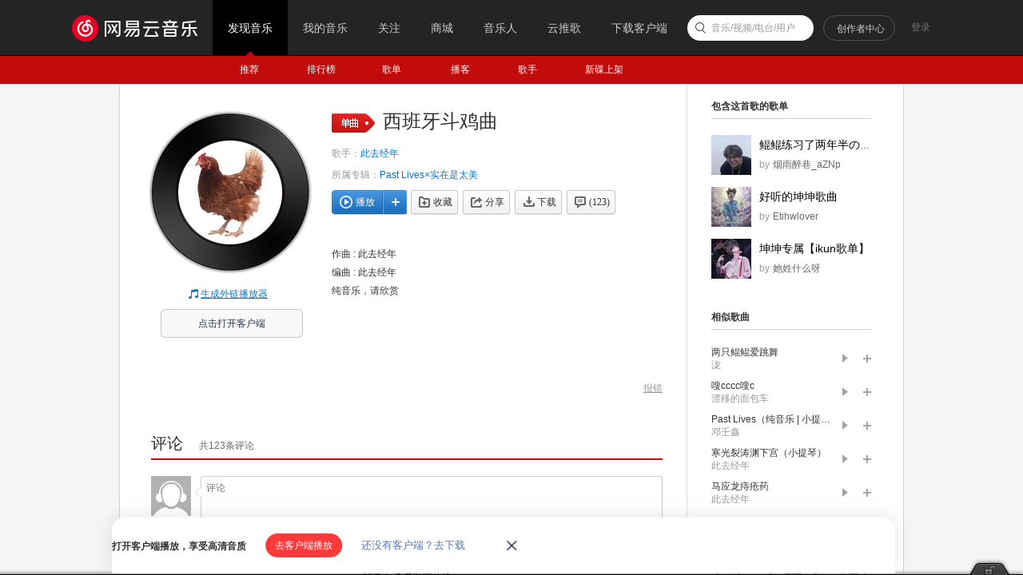

--- FILE ---
content_type: application/javascript
request_url: https://fp-upload.dun.163.com/v2/js/d
body_size: 185
content:
{"code":200,"data":{"dt":"HK7TNBZmYEpAE0BARBLHm7KCCQcQr/JL","st":1768874381268,"tid":"sFbo0qbg3JZFExURUEOTiufWWAdQuuYP"},"msg":"ok"}

--- FILE ---
content_type: application/javascript
request_url: https://fp-upload.dun.163.com/v2/js/d
body_size: 187
content:
{"code":200,"data":{"dt":"BkrpfsqiWQRBE0RQQFOCy/PHTEYRrh0U","st":1768874381090,"tid":"ofdsMPdEpKJAF1VREVaGm6eSTBMQqkxE"},"msg":"ok"}

--- FILE ---
content_type: text/plain;charset=UTF-8
request_url: https://music.163.com/weapi/song/lyric?csrf_token=
body_size: 136
content:
{"sgc":false,"sfy":false,"qfy":false,"needDesc":true,"pureMusic":true,"lrc":{"version":1,"lyric":"[00:00.00] 作曲 : 此去经年\n[00:01.00] 编曲 : 此去经年\n[00:05.00]纯音乐，请欣赏\n"},"code":200,"briefDesc":null}